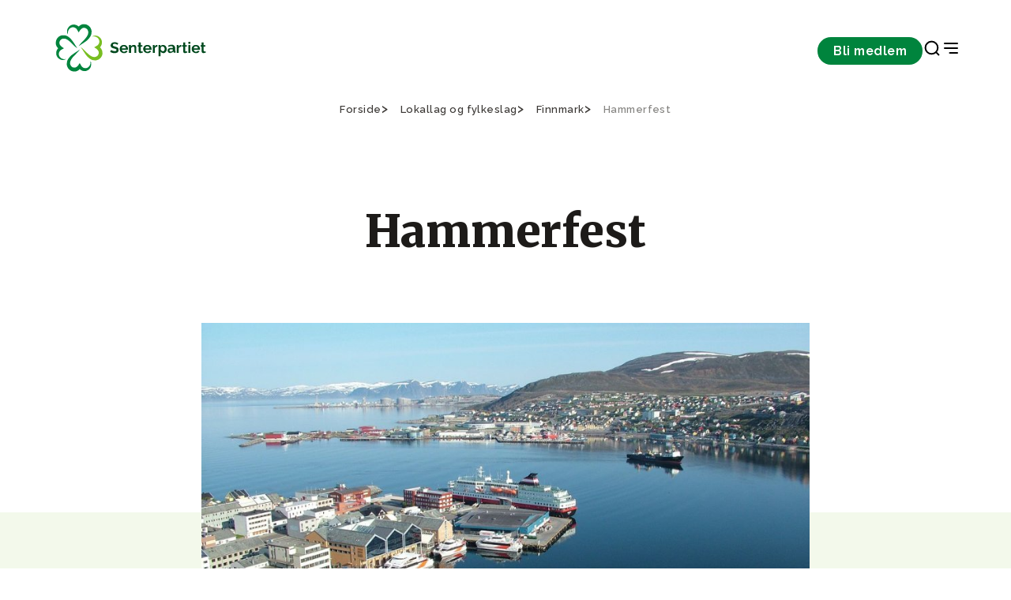

--- FILE ---
content_type: text/html;charset=utf-8
request_url: https://www.senterpartiet.no/lokallag-og-fylkeslag/finnmark/hammerfest
body_size: 33436
content:
<!DOCTYPE html>
<html xmlns="http://www.w3.org/1999/xhtml" xml:lang="no" lang="no" prefix="og: http://ogp.me/ns#">
<head>
    <meta charset="utf-8" />
    <meta http-equiv="X-UA-Compatible" content="IE=edge"/>
    <meta name="viewport" content="width=device-width, initial-scale=1.0" />
    

    <title>Hammerfest - Senterpartiet</title>
    <link href="/_/service/com.senterpartiet_standalone/asset/0000019b370ede80/styles/styles.css" rel="stylesheet" />

    <link rel="apple-touch-icon" sizes="60x60" href="/_/service/com.senterpartiet_standalone/asset/0000019b370ede80/images/favicon/sp-favicon/apple-touch-icon.png" />
    <link rel="icon" type="image/png" sizes="32x32" href="/_/service/com.senterpartiet_standalone/asset/0000019b370ede80/images/favicon/sp-favicon/favicon-32x32.png" />
    <link rel="icon" type="image/png" sizes="16x16" href="/_/service/com.senterpartiet_standalone/asset/0000019b370ede80/images/favicon/sp-favicon/favicon-16x16.png" />
    <link rel="manifest" href="/_/service/com.senterpartiet_standalone/asset/0000019b370ede80/images/favicon/sp-favicon/site.webmanifest" />
    <link rel="mask-icon" href="/_/service/com.senterpartiet_standalone/asset/0000019b370ede80/images/favicon/sp-favicon/safari-pinned-tab.svg" color="#5bbad5" />
    <meta name="msapplication-TileColor" content="#da532c">
    <meta name="theme-color" content="#ffffff">

    <!-- Hotjar Tracking Code for https://www.senterpartiet.no/ -->
    <!-- <script>
        (function (h, o, t, j, a, r) {
            h.hj = h.hj || function () { (h.hj.q = h.hj.q || []).push(arguments) };
            h._hjSettings = { hjid: 1591420, hjsv: 6 };
            a = o.getElementsByTagName('head')[0];
            r = o.createElement('script'); r.async = 1;
            r.src = t + h._hjSettings.hjid + j + h._hjSettings.hjsv;
            a.appendChild(r);
        })(window, document, 'https://static.hotjar.com/c/hotjar-', '.js?sv=');
    </script> -->
<style>
/* 
Additional styling for the Cookiebot dialog 
E.g: font-family
*/
#CybotCookiebotDialog * { 
	/*font-family: "Roboto", sans-serif !important; */
}

/* 
Additional styling for the title 
E.g: font-size, font-weight
*/
#CybotCookiebotDialog #CybotCookiebotDialogBodyContentTitle { 
	/*font-size: 2em;*/
	/*font-weight: 400;*/
}

/* 
Additional styling for the text
E.g: font-size, line-height
*/
#CybotCookiebotDialog #CybotCookiebotDialogBodyContentText { 
	/*font-size: 1.1em*/
	/*line-height: 1.4em;*/	
}

/* 
Additional styling for the buttons 
E.g: padding, border-radius
*/
#CybotCookiebotDialog #CybotCookiebotDialogBodyButtons a{
	/*padding: 5px 10px;*/
	/*border-radius: 3px;*/
}
</style><script data-cookieconsent="ignore" src="https://www.senterpartiet.no/_/service/com.senterpartiet_standalone/asset/0000019b370ede80/js/libs/@iconfu/svg-inject/dist/svg-inject.min.js"></script><link rel="stylesheet" href="https://www.senterpartiet.no/_/service/com.senterpartiet_standalone/asset/0000019b370ede80/css/redesign/styles-redesign-2024.min.css"><meta name="description" content="Hammerfest">

<meta property="og:title" content="Hammerfest">
<meta property="og:description" content="Hammerfest">
<meta property="og:site_name" content="Senterpartiet">


<meta property="og:url" content="https://www.senterpartiet.no/lokallag-og-fylkeslag/finnmark/hammerfest">

<meta property="og:type" content="article">
<meta property="og:locale" content="no">

<meta property="og:image" content="https://www.senterpartiet.no/lokallag-og-fylkeslag/finnmark/hammerfest/_/image/259aa980-1c1d-4e0a-a495-c1ea8418de95:a10c887f40e689a8645cd7b4c346d6dfa77f71d3/block-1200-630/Hammerfest.jpg?quality=85">
<meta property="og:image:width" content="1200">
<meta property="og:image:height" content="630"><script defer src="/matomo.js?"></script><script defer src="//stats.senterpartiet.no/matomo.js"></script></head>

<body data-portal-component-type="page" data-scripts="enabled">
    <script type="application/ld+json">
		{
			"@context" : "http://schema.org",
			"@type" : "Organization",
			"name" : "Senterpartiet",
		 "url" : "https://www.senterpartiet.no",
		 "sameAs" : [
			 "https://www.facebook.com/senterpartiet",
			 "https://twitter.com/senterpartiet",
			 "https://www.youtube.com/channel/UC2laeMLdNjoKx091XbhgnSQ",
             "https://www.instagram.com/senterparti/",
             "https://www.flickr.com/photos/senterpartiet"
			 ]
		}
		</script>
<!-- START:: Header -->
<!-- Header -->
<header class="main-header">
	<!-- for screen readers // skip to main content -->
	<a href="#main" class="btn btn--primary btn--small main-header__skip sr-only" role="button">Gå til hovedinnhold</a>

	<!-- NAVIGATION BAR -->
	<div class="main-header__nav">
		<!-- DESKTOP LOGO ONLY -->
		<div class="main-header__logo">
			<!-- Logo -->
			<a href="/" aria-label="Til forsiden">
				<img src="/lokallag-og-fylkeslag/finnmark/hammerfest/_/image/91a0c8e2-aa43-4aa4-9147-329a40613fc7:044d927411e964ab047925c7f2ae672213cf77e1/width-204/Vassrett%20sekund%C3%A6rlogo%20gr%C3%B8n.svg" alt="Til forsiden" title="Nær folk i hele Norge!">
			</a>
		</div>
		<div class="main-header__nav-menu">
			<!-- Navigation links -->
			<nav class="main-header__nav-items" aria-label="navigation menu">
				

				<div class="main-header__nav-button">
					<a class="btn btn--small btn--primary" href="https://www.senterpartiet.no/innmelding">Bli medlem</a>
				</div>

				<div class="main-header__nav-icons">
					<a class="icon-search" href="https://www.senterpartiet.no/sok" target="_blank" role="button" aria-label="Search Page">
						<img src="https://www.senterpartiet.no/_/service/com.senterpartiet_standalone/asset/0000019b370ede80/images/icons/search.svg" class="icon" onload="SVGInject(this)" alt="icon" />
					</a>
					<!-- MOBILE LOGO ONLY -->
					<div class="main-header__logo-mobile">
						<!-- Logo -->
						<a href="/" aria-label="Til forsiden">
							<img src="/lokallag-og-fylkeslag/finnmark/hammerfest/_/image/aedcfd07-8c10-4746-84a4-dfba5cad11b9:576d4ada5776b1d6c44519116d5b9242940b3910/width-64/klover.svg" alt="Til forsiden" title="Nær folk i hele Norge!">
						</a>
					</div>
					<button class="icon-nav" aria-label="Open & Close Menu">
						<img src="https://www.senterpartiet.no/_/service/com.senterpartiet_standalone/asset/0000019b370ede80/images/icons/close.svg" class="icon icon--close" onload="SVGInject(this)" alt="icon" />
						<img src="https://www.senterpartiet.no/_/service/com.senterpartiet_standalone/asset/0000019b370ede80/images/icons/menu-right.svg" class="icon icon--open" onload="SVGInject(this)" alt="icon" />
					</button>
				</div>
			</nav>
		</div>
	</div>

	<!-- HAMBURGUER MENU -->
	<nav class="main-header__menu" aria-label="Main Navigation" aria-hidden="true">

		<!-- MOBILE NAV BUTTON CTA-->
		<div class="main-header__menu-CTA">
			<span>Bli medlem i Senterpartiet</span>
			<a href="https://www.senterpartiet.no/innmelding" class="btn btn--x-small btn--primary btn--full" role="button">Bli medlem</a>
		</div>

		<div class="main-header__menu-main-pages">
			<!-- Navigation links -->
			<div class="main-header__menu-wrapper" aria-label="navigation menu">
				<div class="main-header__menu-items">
					<ul class="main-header__menu-list" role="menu">
						
							<li class="main-header__menu-item">
								<a class="main-header__menu-item" target="_self" href="https://www.senterpartiet.no/politikk/hjertesaker" role="menuitem">Våre hjertesaker</a>
							</li>
						
							<li class="main-header__menu-item">
								<a class="main-header__menu-item" target="_self" href="https://www.senterpartiet.no/politikk" role="menuitem">Politikk</a>
							</li>
						
							<li class="main-header__menu-item">
								<a class="main-header__menu-item" target="_self" href="https://www.senterpartiet.no/politikk/A-%C3%85" role="menuitem">A-Å</a>
							</li>
						
							<li class="main-header__menu-item">
								<a class="main-header__menu-item" target="_self" href="https://www.senterpartiet.no/innmelding" role="menuitem">Bli medlem</a>
							</li>
						
							<li class="main-header__menu-item">
								<a class="main-header__menu-item" target="_self" href="https://www.senterpartiet.no/aktuelt" role="menuitem">Aktuelt</a>
							</li>
						
					</ul>
				</div>

				
			</div>
		</div>
		<div class="main-header__menu-categories">
			<div class="main-header__menu-wrapper" aria-label="navigation menu">
				<div class="main-header__menu-items">
					
						<div class="main-header__menu-collapse">
							<div class="main-header__menu-label" tabindex="0" aria-controls="category-group-1" aria-labelledby="category_1">
								
									<img src="https://www.senterpartiet.no/_/service/com.senterpartiet_standalone/asset/0000019b370ede80/images/icons/chevron-down.svg" class="icon" onload="SVGInject(this)" alt="icon" />
									<span id="category_1">Politikken vår</span>
								
								
							</div>
							<ul class="main-header__menu-list" id="category-group-1" role="menu">
								
									<li class="main-header__menu-item" role="menuitem">
										<a class="main-header__menu-link" href="https://www.senterpartiet.no/politikk/10-gode-grunner-til-a-stemme-senterpartiet" target="_self">10 gode grunner til å stemme Senterpartiet</a>
									</li>
								
									<li class="main-header__menu-item" role="menuitem">
										<a class="main-header__menu-link" href="https://www.senterpartiet.no/politikk/A-%C3%85" target="_self">Fra A til Å</a>
									</li>
								
									<li class="main-header__menu-item" role="menuitem">
										<a class="main-header__menu-link" href="https://www.senterpartiet.no/politikk/program-uttaler/Nytt%20prinsipp-%20og%20handlingsprogram%202025-2029" target="_self">Stortingsprogram 2025-2029</a>
									</li>
								
									<li class="main-header__menu-item" role="menuitem">
										<a class="main-header__menu-link" href="https://www.senterpartiet.no/politikk/program-uttaler/uttaler" target="_self">Uttaler</a>
									</li>
								
									<li class="main-header__menu-item" role="menuitem">
										<a class="main-header__menu-link" href="https://www.senterpartiet.no/politikk/verdigrunnlag" target="_self">Verdigrunnlag</a>
									</li>
								
									<li class="main-header__menu-item" role="menuitem">
										<a class="main-header__menu-link" href="https://www.senterpartiet.no/politikk/hva-star-pa-spill-for-hele-norge" target="_self">Hva står på spill for HELE NORGE</a>
									</li>
								
									<li class="main-header__menu-item" role="menuitem">
										<a class="main-header__menu-link" href="https://www.senterpartiet.no/aktuelt/matloftet-2030-copy" target="_self">Matløftet 2030</a>
									</li>
								
							</ul>
						</div>
					
						<div class="main-header__menu-collapse">
							<div class="main-header__menu-label" tabindex="0" aria-controls="category-group-2" aria-labelledby="category_2">
								
									<img src="https://www.senterpartiet.no/_/service/com.senterpartiet_standalone/asset/0000019b370ede80/images/icons/chevron-down.svg" class="icon" onload="SVGInject(this)" alt="icon" />
									<span id="category_2">Folka våre</span>
								
								
							</div>
							<ul class="main-header__menu-list" id="category-group-2" role="menu">
								
									<li class="main-header__menu-item" role="menuitem">
										<a class="main-header__menu-link" href="https://www.senterpartiet.no/folk?f=ledelsen" target="_self">Ledelsen</a>
									</li>
								
									<li class="main-header__menu-item" role="menuitem">
										<a class="main-header__menu-link" href="https://www.senterpartiet.no/folk?f=Sentralstyret" target="_self">Sentralstyret</a>
									</li>
								
									<li class="main-header__menu-item" role="menuitem">
										<a class="main-header__menu-link" href="https://www.senterpartiet.no/folk?f=stortingsrepresentanter" target="_self">Stortingsrepresentanter 2025-2029</a>
									</li>
								
									<li class="main-header__menu-item" role="menuitem">
										<a class="main-header__menu-link" href="https://www.senterpartiet.no/folk?f=fylkespolitikere" target="_self">Fylkespolitikere</a>
									</li>
								
									<li class="main-header__menu-item" role="menuitem">
										<a class="main-header__menu-link" href="https://www.senterpartiet.no/folk?f=ansatte" target="_self">Ansatte</a>
									</li>
								
									<li class="main-header__menu-item" role="menuitem">
										<a class="main-header__menu-link" href="https://www.senterpartiet.no/folk?f=ordforere" target="_self">Ordførere 2023-2027</a>
									</li>
								
									<li class="main-header__menu-item" role="menuitem">
										<a class="main-header__menu-link" href="https://www.senterpartiet.no/folk?f=varaordforere" target="_self">Varaordførere 2023-2027</a>
									</li>
								
							</ul>
						</div>
					
						<div class="main-header__menu-collapse">
							<div class="main-header__menu-label" tabindex="0" aria-controls="category-group-3" aria-labelledby="category_3">
								
								<a class="main-header__menu-link" href="https://www.senterpartiet.no/lokallag-og-fylkeslag" target="_self" style="margin-right:auto;">Fylkes- og lokallag</a>
							</div>
							
						</div>
					
						<div class="main-header__menu-collapse">
							<div class="main-header__menu-label" tabindex="0" aria-controls="category-group-4" aria-labelledby="category_4">
								
									<img src="https://www.senterpartiet.no/_/service/com.senterpartiet_standalone/asset/0000019b370ede80/images/icons/chevron-down.svg" class="icon" onload="SVGInject(this)" alt="icon" />
									<span id="category_4">Senterpartiskolen</span>
								
								
							</div>
							<ul class="main-header__menu-list" id="category-group-4" role="menu">
								
									<li class="main-header__menu-item" role="menuitem">
										<a class="main-header__menu-link" href="https://www.senterpartiet.no/senterpartiskolen" target="_self">Velkommen til Senterpartiskolen!</a>
									</li>
								
									<li class="main-header__menu-item" role="menuitem">
										<a class="main-header__menu-link" href="https://www.senterpartiet.no/senterpartiskolen/sps-studietilbud" target="_self">Senterpartiskolens tilbud</a>
									</li>
								
									<li class="main-header__menu-item" role="menuitem">
										<a class="main-header__menu-link" href="https://www.senterpartiet.no/senterpartiskolen/fem-gode-tips" target="_self">Fem gode tips til studiearbeid</a>
									</li>
								
									<li class="main-header__menu-item" role="menuitem">
										<a class="main-header__menu-link" href="https://www.senterpartiet.no/senterpartiskolen/sps-studietilbud/om-sps" target="_self">Om Senterpartiets Studieforbund</a>
									</li>
								
									<li class="main-header__menu-item" role="menuitem">
										<a class="main-header__menu-link" href="https://www.senterpartiet.no/senterpartiskolen/sps-studietilbud/Ny%20Kursportall" target="_self">Kursportalen</a>
									</li>
								
							</ul>
						</div>
					
				</div>
			</div>
		</div>

		<div class="main-header__menu-other-pages">
			<div class="main-header__menu-wrapper" aria-label="navigation menu">
				
					
						<div class="main-header__menu-items" role="menu" aria-labelledby="page_1">
							
								<div class="main-header__menu-label">
									<div id="page_1">Om Senterpartiet</div>
								</div>
							
								
							
								
							
								
							
								
							
								
							
								
							
								
							

							<ul class="main-header__menu-list">
								
									
								
									<li class="main-header__menu-item" role="menuitem">
										<a target="_self" class="main-header__menu-link" href="https://www.senterpartiet.no/om/historie/sps-historie">Vår historie</a>
									</li>
								
									<li class="main-header__menu-item" role="menuitem">
										<a target="_self" class="main-header__menu-link" href="https://www.senterpartiet.no/stillinger">Ledige stillinger</a>
									</li>
								
									<li class="main-header__menu-item" role="menuitem">
										<a target="_self" class="main-header__menu-link" href="https://www.senterpartiet.no/om/moteplan">Møteplan</a>
									</li>
								
									<li class="main-header__menu-item" role="menuitem">
										<a target="_self" class="main-header__menu-link" href="https://www.senterpartiet.no/om/vedtekter-og-retningslinjer">Vedtekter og retningslinjer</a>
									</li>
								
									<li class="main-header__menu-item" role="menuitem">
										<a target="_self" class="main-header__menu-link" href="https://www.senterpartiet.no/om/lettlest">Lettlest om Senterpartiet</a>
									</li>
								
									<li class="main-header__menu-item" role="menuitem">
										<a target="_self" class="main-header__menu-link" href="https://www.senterpartiet.no/om/skuleoppgave">Skoleoppgave om Sp?</a>
									</li>
								
									<li class="main-header__menu-item" role="menuitem">
										<a target="_self" class="main-header__menu-link" href="https://www.senterpartiet.no/om/fakta">Fakta om Senterpartiet</a>
									</li>
								
							</ul>
						</div>

					
						<div class="main-header__menu-items" role="menu" aria-labelledby="page_2">
							
								<div class="main-header__menu-label">
									<div id="page_2">Senterbevegelsen</div>
								</div>
							
								
							
								
							
								
							
								
							

							<ul class="main-header__menu-list">
								
									
								
									<li class="main-header__menu-item" role="menuitem">
										<a target="_blank" class="main-header__menu-link" href="https://www.senterungdommen.no">Senterungdommen</a>
									</li>
								
									<li class="main-header__menu-item" role="menuitem">
										<a target="_self" class="main-header__menu-link" href="https://www.senterpartiet.no/senterkvinnene">Senterkvinnene</a>
									</li>
								
									<li class="main-header__menu-item" role="menuitem">
										<a target="_self" class="main-header__menu-link" href="https://www.senterpartiet.no/guovddasbellodat-senterpartiet">Guovddášbellodat</a>
									</li>
								
									<li class="main-header__menu-item" role="menuitem">
										<a target="_self" class="main-header__menu-link" href="https://www.senterpartiet.no/senterpartiskolen">Senterpartiskolen</a>
									</li>
								
							</ul>
						</div>

					
				

				
			</div>
		</div>
	</nav>
</header>

<!-- END:::: Header -->

<main>
    <div id="main-content" data-portal-region="main">
        
            <article data-portal-component-type="layout" class="municipal-page">
	<!-- Usage example -->
<!-- <th:block th:replace="~{site/views/breadcrumbs}"></th:block> -->

<div class="grid-container breadcrumbs">
	<div class="grid-row">
		<div class="c-12">
			<ul class="breadcrumbs__list" itemscope="" itemtype="http://schema.org/BreadcrumbList">
				<li class="breadcrumbs__item" itemprop="itemListElement" itemscope="" itemtype="http://schema.org/ListItem">
					<a href="/" itemprop="item">
						<span itemprop="name">Forside</span>
					</a>
					<meta itemprop="position" content="1">
					
				</li>
				<li class="breadcrumbs__item" itemprop="itemListElement" itemscope="" itemtype="http://schema.org/ListItem">
					<a href="/lokallag-og-fylkeslag" itemprop="item">
						<span itemprop="name">Lokallag og fylkeslag</span>
					</a>
					<meta itemprop="position" content="2">
					
				</li>
				<li class="breadcrumbs__item" itemprop="itemListElement" itemscope="" itemtype="http://schema.org/ListItem">
					<a href="/lokallag-og-fylkeslag/finnmark" itemprop="item">
						<span itemprop="name">Finnmark</span>
					</a>
					<meta itemprop="position" content="3">
					
				</li>
				<li class="breadcrumbs__item" itemprop="itemListElement" itemscope="" itemtype="http://schema.org/ListItem" aria-current="page">
					<a href="/lokallag-og-fylkeslag/finnmark/hammerfest" itemprop="item">
						<span itemprop="name">Hammerfest</span>
					</a>
					<meta itemprop="position" content="4">
					<meta itemprop="currentpage" content="true">
				</li>
			</ul>
		</div>
	</div>
</div>


	<div class="page-header page-header--gras page-header--county">
	<div class="page-header__top">
		<div class="grid-container ">
			<div class="grid-row">
				<div class="c-12 start-lg-3 c-lg-8 ">
					<div class="page-header__top-content">
						<h1 class="page-header__title">Hammerfest</h1>
					</div>
				</div>
			</div>
		</div>
	</div>
	<div class="page-header__media page-header__media--image">
		<div class="grid-container">
			<div class="grid-row">
				<div class="c-12 start-lg-3 c-lg-8 ">
					<figure class="page-header__figure">
						<picture class="page-header__picture">
							
								<source media="(min-width: 1200px)" srcset="https://www.senterpartiet.no/lokallag-og-fylkeslag/finnmark/hammerfest/_/image/259aa980-1c1d-4e0a-a495-c1ea8418de95:a10c887f40e689a8645cd7b4c346d6dfa77f71d3/block-900-562/Hammerfest.jpg, https://www.senterpartiet.no/lokallag-og-fylkeslag/finnmark/hammerfest/_/image/259aa980-1c1d-4e0a-a495-c1ea8418de95:a10c887f40e689a8645cd7b4c346d6dfa77f71d3/block-1800-1124/Hammerfest.jpg 2x">
							
								<source media="(min-width: 768px)" srcset="https://www.senterpartiet.no/lokallag-og-fylkeslag/finnmark/hammerfest/_/image/259aa980-1c1d-4e0a-a495-c1ea8418de95:a10c887f40e689a8645cd7b4c346d6dfa77f71d3/block-894-600/Hammerfest.jpg, https://www.senterpartiet.no/lokallag-og-fylkeslag/finnmark/hammerfest/_/image/259aa980-1c1d-4e0a-a495-c1ea8418de95:a10c887f40e689a8645cd7b4c346d6dfa77f71d3/block-1788-1200/Hammerfest.jpg 2x">
							
								<source media="(max-width: 767px)" srcset="https://www.senterpartiet.no/lokallag-og-fylkeslag/finnmark/hammerfest/_/image/259aa980-1c1d-4e0a-a495-c1ea8418de95:a10c887f40e689a8645cd7b4c346d6dfa77f71d3/block-720-450/Hammerfest.jpg, https://www.senterpartiet.no/lokallag-og-fylkeslag/finnmark/hammerfest/_/image/259aa980-1c1d-4e0a-a495-c1ea8418de95:a10c887f40e689a8645cd7b4c346d6dfa77f71d3/block-1440-900/Hammerfest.jpg 2x">
							

							<img src="https://www.senterpartiet.no/lokallag-og-fylkeslag/finnmark/hammerfest/_/image/259aa980-1c1d-4e0a-a495-c1ea8418de95:a10c887f40e689a8645cd7b4c346d6dfa77f71d3/block-900-562/Hammerfest.jpg" class="page-header__image" alt="Hammerfest">
						</picture>
					</figure>
				</div>
			</div>
		</div>
	</div>

	

	
</div>


	


	<div class="grid-container contact-card-grid">
		<div class="grid-row">
			<div class="c-12 contact-card-grid__title">Ledelse</div>
		</div>
		<div class="grid-row">
			
				<div class="c-xs-6 c-md-4 c-xl-3">
					<div class="contact-card">
	<figure class="contact-card__figure">
		<picture class="contact-card__picture">
			
				<source media="(min-width: 992px)" srcset="https://www.senterpartiet.no/lokallag-og-fylkeslag/finnmark/_/image/0cd1cbd6-0917-45c7-bcae-6108617b8705:d1ac6ac7e12107bd4fe2abd5f9b8feaf46a52da2/block-304-420/a52345203470_aa966d7778_o_pe_pp.jpg, https://www.senterpartiet.no/lokallag-og-fylkeslag/finnmark/_/image/0cd1cbd6-0917-45c7-bcae-6108617b8705:d1ac6ac7e12107bd4fe2abd5f9b8feaf46a52da2/block-608-840/a52345203470_aa966d7778_o_pe_pp.jpg 2x">
			
				<source media="(min-width: 768px)" srcset="https://www.senterpartiet.no/lokallag-og-fylkeslag/finnmark/_/image/0cd1cbd6-0917-45c7-bcae-6108617b8705:d1ac6ac7e12107bd4fe2abd5f9b8feaf46a52da2/block-258-356/a52345203470_aa966d7778_o_pe_pp.jpg, https://www.senterpartiet.no/lokallag-og-fylkeslag/finnmark/_/image/0cd1cbd6-0917-45c7-bcae-6108617b8705:d1ac6ac7e12107bd4fe2abd5f9b8feaf46a52da2/block-515-712/a52345203470_aa966d7778_o_pe_pp.jpg 2x">
			
				<source media="(min-width: 376px)" srcset="https://www.senterpartiet.no/lokallag-og-fylkeslag/finnmark/_/image/0cd1cbd6-0917-45c7-bcae-6108617b8705:d1ac6ac7e12107bd4fe2abd5f9b8feaf46a52da2/block-720-994/a52345203470_aa966d7778_o_pe_pp.jpg, https://www.senterpartiet.no/lokallag-og-fylkeslag/finnmark/_/image/0cd1cbd6-0917-45c7-bcae-6108617b8705:d1ac6ac7e12107bd4fe2abd5f9b8feaf46a52da2/block-1440-1988/a52345203470_aa966d7778_o_pe_pp.jpg 2x">
			
				<source media="(max-width: 375px)" srcset="https://www.senterpartiet.no/lokallag-og-fylkeslag/finnmark/_/image/0cd1cbd6-0917-45c7-bcae-6108617b8705:d1ac6ac7e12107bd4fe2abd5f9b8feaf46a52da2/block-327-420/a52345203470_aa966d7778_o_pe_pp.jpg, https://www.senterpartiet.no/lokallag-og-fylkeslag/finnmark/_/image/0cd1cbd6-0917-45c7-bcae-6108617b8705:d1ac6ac7e12107bd4fe2abd5f9b8feaf46a52da2/block-634-840/a52345203470_aa966d7778_o_pe_pp.jpg 2x">
			

			<img src="https://www.senterpartiet.no/lokallag-og-fylkeslag/finnmark/_/image/0cd1cbd6-0917-45c7-bcae-6108617b8705:d1ac6ac7e12107bd4fe2abd5f9b8feaf46a52da2/block-304-420/a52345203470_aa966d7778_o_pe_pp.jpg" class="contact-header__image" alt="Lodve Anders Svare" loading="lazy">
		</picture>

		
	</figure>

	<div class="contact-card__body">
		<div class="contact-card__title">
			<h3 class="contact-card__name">Lodve Anders Svare</h3>
			<div class="contact-card__position">Gruppeleder / Lokallagsleder</div>
			
		</div>

		<div class="contact-card__contact">
			
			<div class="contact-card__email">
				<a href="mailto:lodveas@gmail.com">lodveas@gmail.com</a>
			</div>
		</div>
		
	</div>
</div>

				</div>
			
		</div>
	</div>

	<div data-portal-region="main">
		
			

		
	</div>

	
		

	

	
		<div class="contact-list" id="lokallagsstyre">
	<div class="grid-container">
		<div class="grid-row">
			<div class="c-12 start-lg-2 c-lg-10">
				<h2 class="contact-list__title">Lokallagsstyre</h2>
			</div>
			<div class="c-12 start-lg-2 c-lg-10 contact-list__content">
				<ul class="contact-list__list">
					
						<li class="contact-list__item">
							<div class="contact-list__position">Lokallagsleder</div>
							<div class="contact-list__name">Lodve Anders Svare</div>
							<div class="contact-list__phonenumber">
								<a href="tel:92235072">92235072</a>
							</div>
							<div class="contact-list__email">
								<a href="mailto:lodveas@gmail.com">lodveas@gmail.com</a>
							</div>
						</li>
					
						<li class="contact-list__item">
							<div class="contact-list__position">Kasserer</div>
							<div class="contact-list__name">Gro Myhre</div>
							<div class="contact-list__phonenumber">
								<a href="tel:90623157">90623157</a>
							</div>
							<div class="contact-list__email">
								<a href="mailto:gro.myhre@hammerfest.kommune.no">gro.myhre@hammerfest.kommune.no</a>
							</div>
						</li>
					
						<li class="contact-list__item">
							<div class="contact-list__position">Sekretær</div>
							<div class="contact-list__name">Erik Lemika</div>
							<div class="contact-list__phonenumber">
								<a href="tel:48128385">48128385</a>
							</div>
							<div class="contact-list__email">
								<a href="mailto:erik@lemika.no">erik@lemika.no</a>
							</div>
						</li>
					
						<li class="contact-list__item">
							<div class="contact-list__position">Styremedlem</div>
							<div class="contact-list__name">Leif Georg Småbach</div>
							<div class="contact-list__phonenumber">
								<a href="tel:"></a>
							</div>
							<div class="contact-list__email">
								<a href="mailto:le-smaab@online.no">le-smaab@online.no</a>
							</div>
						</li>
					
						<li class="contact-list__item">
							<div class="contact-list__position">Sk-kontakt</div>
							<div class="contact-list__name">Ingvill Anette Ulveseth</div>
							<div class="contact-list__phonenumber">
								<a href="tel:98476808">98476808</a>
							</div>
							<div class="contact-list__email">
								<a href="mailto:ingvillulv@gmail.com">ingvillulv@gmail.com</a>
							</div>
						</li>
					
						<li class="contact-list__item">
							<div class="contact-list__position">Fylkessekretær</div>
							<div class="contact-list__name">Rita Ellen Hansen Roaldsen</div>
							<div class="contact-list__phonenumber">
								<a href="tel:91588501">91588501</a>
							</div>
							<div class="contact-list__email">
								<a href="mailto:rhr@sp.no">rhr@sp.no</a>
							</div>
						</li>
					
				</ul>
			</div>
		</div>
	</div>
</div>

	

	
		<div class="contact-list" id="kommunestyregruppe">
	<div class="grid-container">
		<div class="grid-row">
			<div class="c-12 start-lg-2 c-lg-10">
				<h2 class="contact-list__title">Kommunestyregruppe</h2>
			</div>
			<div class="c-12 start-lg-2 c-lg-10 contact-list__content">
				<ul class="contact-list__list">
					
						<li class="contact-list__item">
							<div class="contact-list__position">Gruppeleder</div>
							<div class="contact-list__name">Lodve Anders Svare</div>
							<div class="contact-list__phonenumber">
								<a href="tel:92235072">92235072</a>
							</div>
							<div class="contact-list__email">
								<a href="mailto:lodveas@gmail.com">lodveas@gmail.com</a>
							</div>
						</li>
					
						<li class="contact-list__item">
							<div class="contact-list__position">Kommunestyrerepresentant</div>
							<div class="contact-list__name">Lodve Anders Svare</div>
							<div class="contact-list__phonenumber">
								<a href="tel:92235072">92235072</a>
							</div>
							<div class="contact-list__email">
								<a href="mailto:lodveas@gmail.com">lodveas@gmail.com</a>
							</div>
						</li>
					
				</ul>
			</div>
		</div>
	</div>
</div>

	
</article>

        
    </div>
</main>

<!-- START:: Footer -->
<footer class="footer">
	<div class="grid-container">
		<div class="grid-row footer__top">
			<div class="c-12">
				<a href="/" class="footer__logo" aria-label="Gå til hjemmesiden">
					<img src="/lokallag-og-fylkeslag/finnmark/hammerfest/_/image/0f97edc7-fb2c-4261-814f-31d4ce05b7cf:b9fb1b2971fae05a7141fb4da01678119135e305/block-158-124/d%C3%B8me-logo-sp.png" alt="Senterpartiet logo" />
				</a>
			</div>
		</div>
		<div class="grid-row footer__content">
			<div class="c-12 c-lg-3">
				<div class="footer__label hidden">hidden label</div>
				<div class="footer__contact"><p>Senterpartiets hovedorganisasjon<br>
Akersgata 51, 0180 OSLO<br>
(+47) 23 69 01 00<br>
<a href="mailto:post@sp.no">post@sp.no</a></p>

<p><a href="https://www.senterpartiet.no/pressekontakter" title="Pressekontakter">Pressekontakter</a></p>

<p>Medievakttelefon 94 50 51 51</p>

<p><a href="https://newsfeeds.opoint.com/sp/?token=0d1bd2e69b760f15941455447021b9acd5ebbe99" target="_blank">Sp i media</a></p>

<p><a href="https://www.stortinget.no/no/Representanter-og-komiteer/Partiene/Senterpartiet/" target="_blank" title="Senterpartiets stortingsgruppe">Senterpartiets stortingsgruppe</a><br>
Postboks 1700 Sentrum, 0026 OSLO<br>
(+47) 23 31 34 27<br>
<a href="mailto:sp.postmottak@stortinget.no">sp.postmottak@stortinget.no</a></p>
</div>
			</div>
			<div class="c-12 c-lg-3">
				<div class="footer__label">Sosiale medier</div>
				<ul class="footer__nav-links">
					<li>
						<a href="https://www.facebook.com/senterpartiet" target="_blank" rel="noopener noreferrer">Facebook</a>
					</li>
					<li>
						<a href="https://www.instagram.com/senterparti" target="_blank" rel="noopener noreferrer">Instagram</a>
					</li>
					<li>
						<a href="https://www.youtube.com/user/senterpartiet" target="_blank" rel="noopener noreferrer">YouTube</a>
					</li>
				</ul>
			</div>
			<div class="c-12 c-lg-3">
				<div class="footer__label">Senterbevegelsen</div>
				<ul class="footer__nav-links">
					<li>
						<a href="https://www.senterpartiet.no/senterkvinnene">Senterkvinnene</a>
					</li>
					<li>
						<a href="https://www.senterpartiet.no/guovddasbellodat-senterpartiet">Guovddášbellodat / Senterpartiet</a>
					</li>
					<li>
						<a href="https://www.senterpartiet.no/senterpartiskolen">Senterpartiskolen</a>
					</li>
					<li>
						<a href="http://www.senterungdommen.no">Senterungdommen</a>
					</li>
				</ul>
			</div>
			<div class="c-12 c-lg-3">
				<div class="footer__label">Medlemssider</div>
				<ul class="footer__nav-links">
					<li>
						<a href="https://www.senterpartiet.no/om/spir">Appen Spir</a>
					</li>
					<li>
						<a href="https://presse.imageshop.no/">Bildebank</a>
					</li>
					<li>
						<a href="https://minside.sp.no">Innlogging Min Side</a>
					</li>
					<li>
						<a href="http://butikk.sp.no">Senterpartiets nettbutikk</a>
					</li>
					<li>
						<a href="https://www.senterpartiet.no/global-login">Nettsideadministrasjon (for redaktører)</a>
					</li>
				</ul>
			</div>
		</div>
		<div class="grid-row footer__bottom">
			<div class="c-12 c-lg-6">
				<div class="footer__bottom-links">
					<a href="https://www.senterpartiet.no/personvern">Personvern</a>
					
				</div>
			</div>
			<div class="c-12 c-lg-6">
				<div class="footer__copyright">© 2026 Senterpartiet</div>
			</div>
		</div>
	</div>
</footer>

<!-- END:::: Footer -->
<script src="https://www.senterpartiet.no/_/service/com.senterpartiet_standalone/asset/0000019b370ede80/js/redesign/vendor/jquery-3.5.1.slim.min.js"></script><script src="https://www.senterpartiet.no/_/service/com.senterpartiet_standalone/asset/0000019b370ede80/js/header.js"></script><script src="https://www.senterpartiet.no/_/service/com.senterpartiet_standalone/asset/0000019b370ede80/js/tab-trap.js"></script><script src="https://www.senterpartiet.no/_/service/com.senterpartiet_standalone/asset/0000019b370ede80/js/senterpartiet.js"></script><noscript><p><img src="//stats.senterpartiet.no/matomo.php?idsite=56&amp;rec=1" style="border:0;" alt="" /></p></noscript></body>
</html>


--- FILE ---
content_type: image/svg+xml
request_url: https://www.senterpartiet.no/_/service/com.senterpartiet_standalone/asset/0000019b370ede80/images/icons/chevron-down.svg
body_size: -288
content:
<svg width="24" height="24" viewBox="0 0 24 24" fill="none" xmlns="http://www.w3.org/2000/svg">
<path d="M7 9.5L12.0008 14.5L17 9.5" stroke="black" stroke-width="2" stroke-linecap="round" stroke-linejoin="round"/>
</svg>
